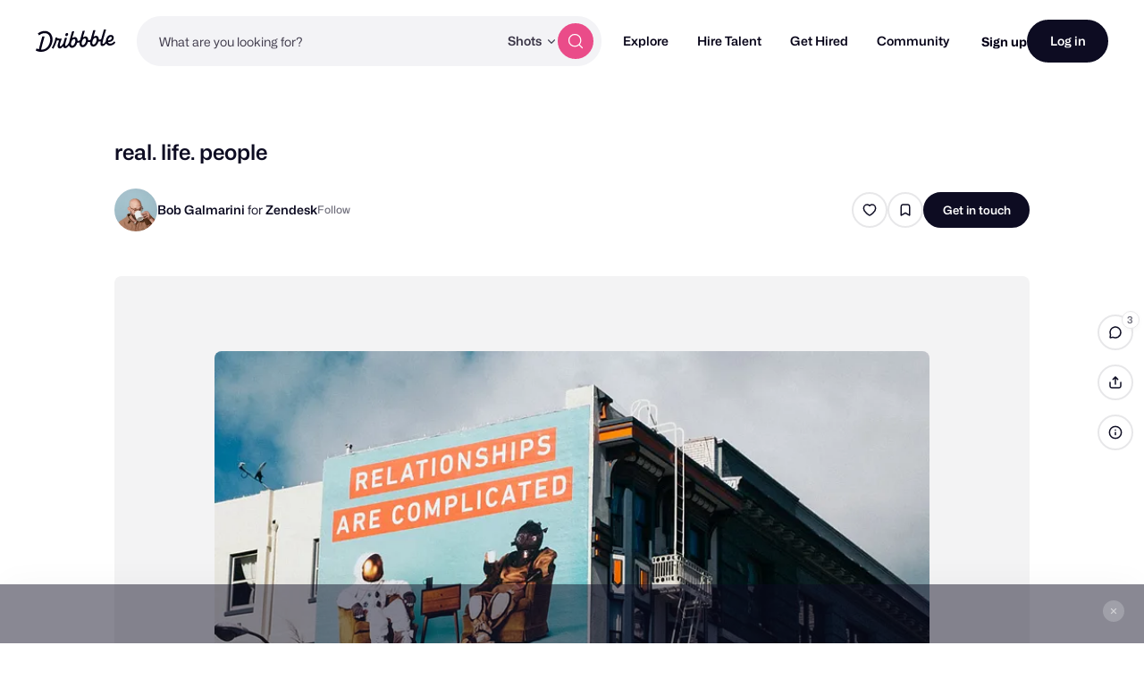

--- FILE ---
content_type: text/html; charset=UTF-8
request_url: https://dribbble.com/shots/2626497-real-life-people
body_size: 1802
content:
<!DOCTYPE html>
<html lang="en">
<head>
    <meta charset="utf-8">
    <meta name="viewport" content="width=device-width, initial-scale=1">
    <title></title>
    <style>
        body {
            font-family: "Arial";
        }
    </style>
    <script type="text/javascript">
    window.awsWafCookieDomainList = [];
    window.gokuProps = {
"key":"AQIDAHjcYu/GjX+QlghicBgQ/7bFaQZ+m5FKCMDnO+vTbNg96AGWnVmDCrTwjhQZ3A9sHzXxAAAAfjB8BgkqhkiG9w0BBwagbzBtAgEAMGgGCSqGSIb3DQEHATAeBglghkgBZQMEAS4wEQQMVe+ux1mVSgTT/xWZAgEQgDtoPkPqSp5sCHUl+TipkqcXuXTx810ONRSlMkb9XLvqL0deu3gJ9sJXartG/+Z1crLxrU6PJwNDsTuLwA==",
          "iv":"CgAHJTMkvwAAH6Px",
          "context":"3RjTrz7U/4qjj1PL6oxugvKYEH7MC+uu/XBbTzuQ0fCr3p1wiTtrQeq9f072E1qPciY5p2LQ5oSrJrikhknq5bzDqbrWf3n/Op+I6MC9BpVoodTui6DW5rV1BMbFJ+gPudWykiGxIkegT7/Q9S0lO1rwPULoK6/PLhy1q5RCryHAKxqxJVxW5a8h7NaXApbdFRasvnp1WppRp7QT3WICVtIpnV7EbpwBdH2Gn+iXh9JcDp3wETGPqOxVWNwCpFxIGNUbHkHIc3aSWX1QMM5ymY/lSe2Z/hANUWBFxku+TkjqqmtcIfsoBIv18OdNKNHFtT9aOUhWphr1k6wmlDmS887rG+pvHg5aff8J9j0UfgBvDHOfdmIwtp03cAyismzwcQ=="
};
    </script>
    <script src="https://043df3d55a9e.947e1d2c.us-east-1.token.awswaf.com/043df3d55a9e/c9933a44d03a/a6adabef7897/challenge.js"></script>
</head>
<body>
    <div id="challenge-container"></div>
    <script type="text/javascript">
        AwsWafIntegration.saveReferrer();
        AwsWafIntegration.checkForceRefresh().then((forceRefresh) => {
            if (forceRefresh) {
                AwsWafIntegration.forceRefreshToken().then(() => {
                    window.location.reload(true);
                });
            } else {
                AwsWafIntegration.getToken().then(() => {
                    window.location.reload(true);
                });
            }
        });
    </script>
    <noscript>
        <h1>JavaScript is disabled</h1>
        In order to continue, we need to verify that you're not a robot.
        This requires JavaScript. Enable JavaScript and then reload the page.
    </noscript>
</body>
</html>

--- FILE ---
content_type: application/javascript
request_url: https://cdn.dribbble.com/assets/vite/assets/pluralize-e121862b.js
body_size: 2449
content:
import{c as x,g as w}from"./_commonjsHelpers-de833af9.js";function R(h){throw new Error('Could not dynamically require "'+h+'". Please configure the dynamicRequireTargets or/and ignoreDynamicRequires option of @rollup/plugin-commonjs appropriately for this require call to work.')}var v={exports:{}};(function(h,C){(function(n,o){typeof R=="function"?h.exports=o():n.pluralize=o()})(x,function(){var n=[],o=[],$={},u={},l={};function p(e){return typeof e=="string"?new RegExp("^"+e+"$","i"):e}function m(e,a){return e===a?a:e===e.toLowerCase()?a.toLowerCase():e===e.toUpperCase()?a.toUpperCase():e[0]===e[0].toUpperCase()?a.charAt(0).toUpperCase()+a.substr(1).toLowerCase():a.toLowerCase()}function y(e,a){return e.replace(/\$(\d{1,2})/g,function(t,i){return a[i]||""})}function b(e,a){return e.replace(a[0],function(t,i){var s=y(a[1],arguments);return m(t===""?e[i-1]:t,s)})}function f(e,a,t){if(!e.length||$.hasOwnProperty(e))return a;for(var i=t.length;i--;){var s=t[i];if(s[0].test(a))return b(a,s)}return a}function d(e,a,t){return function(i){var s=i.toLowerCase();return a.hasOwnProperty(s)?m(i,s):e.hasOwnProperty(s)?m(i,e[s]):f(s,i,t)}}function g(e,a,t,i){return function(s){var c=s.toLowerCase();return a.hasOwnProperty(c)?!0:e.hasOwnProperty(c)?!1:f(c,c,t)===c}}function r(e,a,t){var i=a===1?r.singular(e):r.plural(e);return(t?a+" ":"")+i}return r.plural=d(l,u,n),r.isPlural=g(l,u,n),r.singular=d(u,l,o),r.isSingular=g(u,l,o),r.addPluralRule=function(e,a){n.push([p(e),a])},r.addSingularRule=function(e,a){o.push([p(e),a])},r.addUncountableRule=function(e){if(typeof e=="string"){$[e.toLowerCase()]=!0;return}r.addPluralRule(e,"$0"),r.addSingularRule(e,"$0")},r.addIrregularRule=function(e,a){a=a.toLowerCase(),e=e.toLowerCase(),l[e]=a,u[a]=e},[["I","we"],["me","us"],["he","they"],["she","they"],["them","them"],["myself","ourselves"],["yourself","yourselves"],["itself","themselves"],["herself","themselves"],["himself","themselves"],["themself","themselves"],["is","are"],["was","were"],["has","have"],["this","these"],["that","those"],["echo","echoes"],["dingo","dingoes"],["volcano","volcanoes"],["tornado","tornadoes"],["torpedo","torpedoes"],["genus","genera"],["viscus","viscera"],["stigma","stigmata"],["stoma","stomata"],["dogma","dogmata"],["lemma","lemmata"],["schema","schemata"],["anathema","anathemata"],["ox","oxen"],["axe","axes"],["die","dice"],["yes","yeses"],["foot","feet"],["eave","eaves"],["goose","geese"],["tooth","teeth"],["quiz","quizzes"],["human","humans"],["proof","proofs"],["carve","carves"],["valve","valves"],["looey","looies"],["thief","thieves"],["groove","grooves"],["pickaxe","pickaxes"],["passerby","passersby"]].forEach(function(e){return r.addIrregularRule(e[0],e[1])}),[[/s?$/i,"s"],[/[^\u0000-\u007F]$/i,"$0"],[/([^aeiou]ese)$/i,"$1"],[/(ax|test)is$/i,"$1es"],[/(alias|[^aou]us|t[lm]as|gas|ris)$/i,"$1es"],[/(e[mn]u)s?$/i,"$1s"],[/([^l]ias|[aeiou]las|[ejzr]as|[iu]am)$/i,"$1"],[/(alumn|syllab|vir|radi|nucle|fung|cact|stimul|termin|bacill|foc|uter|loc|strat)(?:us|i)$/i,"$1i"],[/(alumn|alg|vertebr)(?:a|ae)$/i,"$1ae"],[/(seraph|cherub)(?:im)?$/i,"$1im"],[/(her|at|gr)o$/i,"$1oes"],[/(agend|addend|millenni|dat|extrem|bacteri|desiderat|strat|candelabr|errat|ov|symposi|curricul|automat|quor)(?:a|um)$/i,"$1a"],[/(apheli|hyperbat|periheli|asyndet|noumen|phenomen|criteri|organ|prolegomen|hedr|automat)(?:a|on)$/i,"$1a"],[/sis$/i,"ses"],[/(?:(kni|wi|li)fe|(ar|l|ea|eo|oa|hoo)f)$/i,"$1$2ves"],[/([^aeiouy]|qu)y$/i,"$1ies"],[/([^ch][ieo][ln])ey$/i,"$1ies"],[/(x|ch|ss|sh|zz)$/i,"$1es"],[/(matr|cod|mur|sil|vert|ind|append)(?:ix|ex)$/i,"$1ices"],[/\b((?:tit)?m|l)(?:ice|ouse)$/i,"$1ice"],[/(pe)(?:rson|ople)$/i,"$1ople"],[/(child)(?:ren)?$/i,"$1ren"],[/eaux$/i,"$0"],[/m[ae]n$/i,"men"],["thou","you"]].forEach(function(e){return r.addPluralRule(e[0],e[1])}),[[/s$/i,""],[/(ss)$/i,"$1"],[/(wi|kni|(?:after|half|high|low|mid|non|night|[^\w]|^)li)ves$/i,"$1fe"],[/(ar|(?:wo|[ae])l|[eo][ao])ves$/i,"$1f"],[/ies$/i,"y"],[/\b([pl]|zomb|(?:neck|cross)?t|coll|faer|food|gen|goon|group|lass|talk|goal|cut)ies$/i,"$1ie"],[/\b(mon|smil)ies$/i,"$1ey"],[/\b((?:tit)?m|l)ice$/i,"$1ouse"],[/(seraph|cherub)im$/i,"$1"],[/(x|ch|ss|sh|zz|tto|go|cho|alias|[^aou]us|t[lm]as|gas|(?:her|at|gr)o|[aeiou]ris)(?:es)?$/i,"$1"],[/(analy|diagno|parenthe|progno|synop|the|empha|cri|ne)(?:sis|ses)$/i,"$1sis"],[/(movie|twelve|abuse|e[mn]u)s$/i,"$1"],[/(test)(?:is|es)$/i,"$1is"],[/(alumn|syllab|vir|radi|nucle|fung|cact|stimul|termin|bacill|foc|uter|loc|strat)(?:us|i)$/i,"$1us"],[/(agend|addend|millenni|dat|extrem|bacteri|desiderat|strat|candelabr|errat|ov|symposi|curricul|quor)a$/i,"$1um"],[/(apheli|hyperbat|periheli|asyndet|noumen|phenomen|criteri|organ|prolegomen|hedr|automat)a$/i,"$1on"],[/(alumn|alg|vertebr)ae$/i,"$1a"],[/(cod|mur|sil|vert|ind)ices$/i,"$1ex"],[/(matr|append)ices$/i,"$1ix"],[/(pe)(rson|ople)$/i,"$1rson"],[/(child)ren$/i,"$1"],[/(eau)x?$/i,"$1"],[/men$/i,"man"]].forEach(function(e){return r.addSingularRule(e[0],e[1])}),["adulthood","advice","agenda","aid","aircraft","alcohol","ammo","analytics","anime","athletics","audio","bison","blood","bream","buffalo","butter","carp","cash","chassis","chess","clothing","cod","commerce","cooperation","corps","debris","diabetes","digestion","elk","energy","equipment","excretion","expertise","firmware","flounder","fun","gallows","garbage","graffiti","hardware","headquarters","health","herpes","highjinks","homework","housework","information","jeans","justice","kudos","labour","literature","machinery","mackerel","mail","media","mews","moose","music","mud","manga","news","only","personnel","pike","plankton","pliers","police","pollution","premises","rain","research","rice","salmon","scissors","series","sewage","shambles","shrimp","software","species","staff","swine","tennis","traffic","transportation","trout","tuna","wealth","welfare","whiting","wildebeest","wildlife","you",/pok[eé]mon$/i,/[^aeiou]ese$/i,/deer$/i,/fish$/i,/measles$/i,/o[iu]s$/i,/pox$/i,/sheep$/i].forEach(r.addUncountableRule),r})})(v);var z=v.exports;const k=w(z);export{R as c,k as p};
//# sourceMappingURL=pluralize-e121862b.js.map
